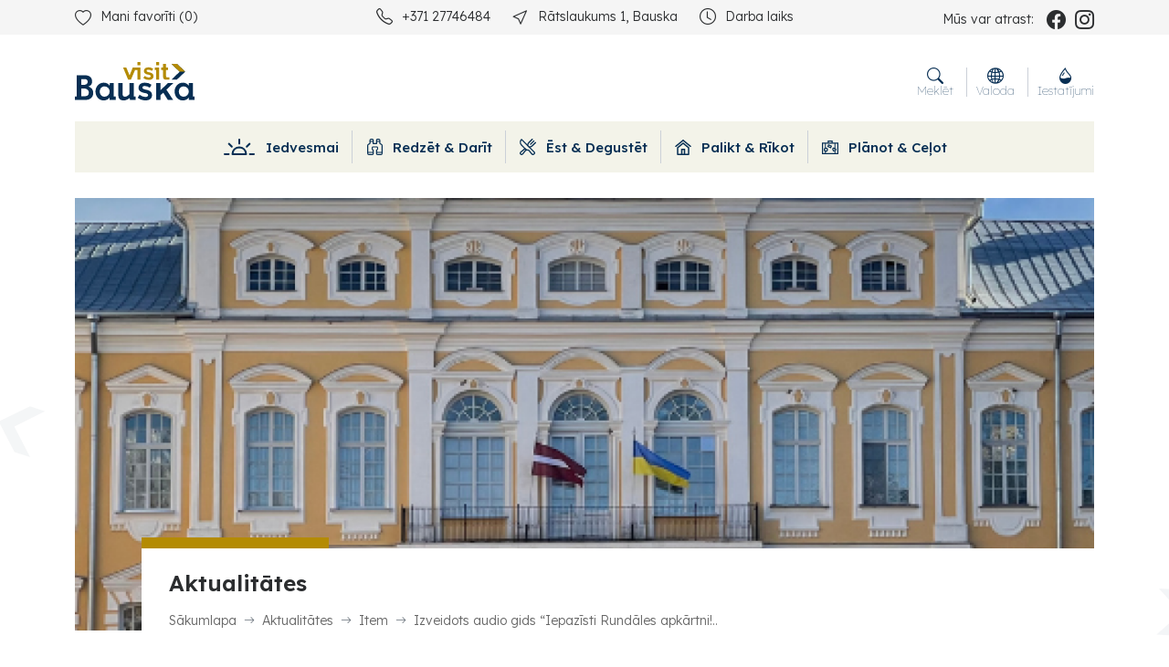

--- FILE ---
content_type: text/html; charset=UTF-8
request_url: https://www.visit.bauska.lv/lv/aktualitates/raksts/izveidots-audio-gids-iepazisti-rundales-apkartni-/
body_size: 6815
content:
<!DOCTYPE html>
<html lang="lv" xml:lang="lv" xmlns="http://www.w3.org/1999/xhtml">
    <head>
        <meta charset="utf-8">
        <meta http-equiv="X-UA-Compatible" content="IE=edge,chrome=1">
        <meta http-equiv="Content-Type" content="text/html; charset=utf-8">
        <meta name="viewport" content="width=device-width, initial-scale=1">
        <link rel="canonical" href="https://www.visit.bauska.lv/lv/aktualitates/raksts/izveidots-audio-gids-iepazisti-rundales-apkartni-/"/>
        <title>Izveidots audio gids &ldquo;Iepazīsti Rundāles apkārtni!&rdquo; / Visit Bauska</title>
<meta name="description" content="21. februārī tika atzīmēta Starptautiskā gidu diena. Lai veicinātu plašāku novada objektu atpazīstamību un atzīmētu gida dienu, Bauskas novada TIC izveidojis bezmaksas audio gidu “.."/><meta name="keywords" content="visit,vauska,tūrisma,portāls"/><link rel="image_src" href="https://www.visit.bauska.lv/uploads/posts/facebook_0-2ea38.png"/><link rel="sitemap" type="application/xml" title="Sitemap" href="https://www.visit.bauska.lv/sitemap.xml" />
    <meta http-equiv="Cache-control" content="public">
<meta name="robots" content="index,follow">
<meta name="revisit-after" content="2 days">
<meta name="development" content="KG-Dizains.lv">
<meta name="generator" content="KPanel">
<meta name="copyright" content="Visit Bauska © 2026. ">
    <link rel="alternate" href="https://www.visit.bauska.lv/lv/aktualitates/raksts/izveidots-audio-gids-iepazisti-rundales-apkartni-/" hreflang="lv"/>
    <link rel="alternate" href="https://www.visit.bauska.lv/en/aktualitates/raksts/izveidots-audio-gids-iepazisti-rundales-apkartni-/" hreflang="en"/>
    <link rel="alternate" href="https://www.visit.bauska.lv/lt/aktualitates/raksts/izveidots-audio-gids-iepazisti-rundales-apkartni-/" hreflang="lt"/>
    <link rel="alternate" href="https://www.visit.bauska.lv/ee/aktualitates/raksts/izveidots-audio-gids-iepazisti-rundales-apkartni-/" hreflang="ee"/>

<!--FAV-ICON-->
<link rel="shortcut icon" href="/uploads/files/images/favicons/favicon.ico"><link rel="apple-touch-icon-precomposed" sizes="57x57" href="/uploads/files/images/favicons/apple-touch-icon-57x57.png"><link rel="apple-touch-icon-precomposed" sizes="144x144" href="/uploads/files/images/favicons/apple-touch-icon-114x114.png"><link rel="apple-touch-icon-precomposed" sizes="72x72" href="/uploads/files/images/favicons/apple-touch-icon-72x72.png"><link rel="apple-touch-icon-precomposed" sizes="144x144" href="/uploads/files/images/favicons/apple-touch-icon-144x144.png"><link rel="apple-touch-icon-precomposed" sizes="60x60" href="/uploads/files/images/favicons/apple-touch-icon-60x60.png"><link rel="apple-touch-icon-precomposed" sizes="120x120" href="/uploads/files/images/favicons/apple-touch-icon-120x120.png"><link rel="apple-touch-icon-precomposed" sizes="76x76" href="/uploads/files/images/favicons/apple-touch-icon-76x76.png"><link rel="apple-touch-icon-precomposed" sizes="152x152" href="/uploads/files/images/favicons/apple-touch-icon-152x152.png"><link rel="icon" type="image/png" href="/uploads/files/images/favicons/favicon-196x196.png" sizes="196x196"><link rel="icon" type="image/png" href="/uploads/files/images/favicons/favicon-96x96.png" sizes="96x96"><link rel="icon" type="image/png" href="/uploads/files/images/favicons/favicon-32x32.png" sizes="32x32"><link rel="icon" type="image/png" href="/uploads/files/images/favicons/favicon-16x16.png" sizes="16x16"><link rel="icon" type="image/png" href="/uploads/files/images/favicons/favicon-128.png" sizes="128x128"><meta name="application-name" content="Visit Bauska"/>
<meta name="msapplication-TileColor" content="#B48B03"/><meta name="theme-color" content="#B48B03">
<meta name="msapplication-navbutton-color" content="#B48B03">
<meta name="apple-mobile-web-app-capable" content="yes">
<meta name="apple-mobile-web-app-status-bar-style" content="#B48B03">

<meta name="msapplication-TileImage" content="/uploads/files/images/favicons/apple-touch-icon-144x144.png"><meta name="msapplication-square70x70logo" content="/uploads/files/images/favicons/mstile-70x70.png"><meta name="msapplication-square150x150logo" content="/uploads/files/images/favicons/mstile-150x150.png"><meta name="msapplication-wide310x150logo" content="/uploads/files/images/favicons/mstile-310x310.png"><meta name="msapplication-square310x310logo" content="/uploads/files/images/favicons/mstile-310x310.png"><link href="/site/assets/css/cookies.css" rel="stylesheet"><!--SOCIAL-SHARE-->
<meta property="og:title" content="Izveidots audio gids &ldquo;Iepazīsti Rundāles apkārtni!&rdquo;"/>
<meta property="og:site_name" content="Visit Bauska"/>
<meta property="og:type" content="website"/>
<meta property="og:url" content="https://www.visit.bauska.lv/lv/aktualitates/raksts/izveidots-audio-gids-iepazisti-rundales-apkartni-/"/>
<meta property="og:image" content="https://www.visit.bauska.lv/uploads/posts/facebook_0-2ea38.png"/>
<meta property="og:image:width" content="1200"/><meta property="og:image:height" content="630"/><meta property="og:site_name" content="Visit Bauska"/>
<meta property="og:description" content="21. februārī tika atzīmēta Starptautiskā gidu di.."/>
<meta name="dr:say:img" content="https://www.visit.bauska.lv/uploads/posts/facebook_0-2ea38.png"/>
<meta name="dr:say:title" content="Izveidots audio gids &ldquo;Iepazīsti Rundāles apkārtni!&rdquo;"/>

<!--TWITTER-SHARE-->
<meta name="twitter:site" content="@">
<meta name="twitter:domain" content="https://www.visit.bauska.lv">
<meta name="twitter:title" content="Izveidots audio gids &ldquo;Iepazīsti Rundāles apkārtni!&rdquo;">
<meta name="twitter:description" content="21. februārī tika atzīmēta Starptautiskā gidu diena. Lai veicinātu plašāku novada objektu atpazīstamību un atzīmētu gida dienu, Bauskas novada TIC izveidojis bezmaksas audio gidu “..">
<meta name="twitter:card" content="summary_large_image">
<meta name="twitter:image" content="https://www.visit.bauska.lv/uploads/posts/facebook_0-2ea38.png">
<script type="application/ld+json">
    {
        "@context" : "http://schema.org",
        "@type" : "Organization",
        "name" : "",
        "url" : "https://visit.bauska.lv",
        "legalName" : "",
        "email" : "",
        "logo" : "https://www.visit.bauska.lv/uploads/files/images/logos/visit-bauska-logo.svg",
        "taxID" : "",
        "vatID" : "",
                "address": {
            "@type": "PostalAddress",
            "streetAddress": "",
            "addressRegion": "",
            "addressLocality": "",
            "postalCode": "",
            "addressCountry": ""
        }
    }
</script>
            <!--Font tags-->
        <link rel="preconnect" href="https://fonts.googleapis.com">
        <link rel="preconnect" href="https://fonts.gstatic.com" crossorigin>
        <link href="https://fonts.googleapis.com/css2?family=Lexend+Deca:wght@100;200;300;400;500;600;700;800;900&display=swap" rel="stylesheet">
                    <link rel="stylesheet" type="text/css" media="screen, print, projection" href="/site.min.css"/>
                <link href='https://api.tiles.mapbox.com/mapbox-gl-js/v2.8.1/mapbox-gl.css' rel='stylesheet' />
                            <!-- Meta Pixel Code -->
<script>
!function(f,b,e,v,n,t,s)
{if(f.fbq)return;n=f.fbq=function(){n.callMethod?
n.callMethod.apply(n,arguments):n.queue.push(arguments)};
if(!f._fbq)f._fbq=n;n.push=n;n.loaded=!0;n.version='2.0';
n.queue=[];t=b.createElement(e);t.async=!0;
t.src=v;s=b.getElementsByTagName(e)[0];
s.parentNode.insertBefore(t,s)}(window, document,'script',
'https://connect.facebook.net/en_US/fbevents.js');
fbq('init', '262775224800595');
fbq('track', 'PageView');
</script>
<noscript><img height="1" width="1" style="display:none"
src="https://www.facebook.com/tr?id=262775224800595&ev=PageView&noscript=1"
/></noscript>
<!-- End Meta Pixel Code -->            </head>
    <body>
                        <!--[if lt IE 11]>
            <p class="browserupgrade">Atvainojiet, Jūsu interneta pārlūks ir novecojis un nevar precīzi parādīt šo mājas lapu, lūdzu atjaunojiet to, vai izmantojiet kādu citu mūsdienīgu interneta pārlūku, ko var iegūt šeit:<a href="//browsehappy.com/" target="_blank">Interneta pārlūki.</a></p>
        <![endif]-->
            <header>
    <div class="top-bar">
        <div class="container">
            <div class="row">
                <div class="col-12 col-sm-12 col-md-12 col-lg-12 col-xl-12 col-top-bar-collapse-body">
                    <div class="collapse" id="collapseTopBar">
                        <div class="row">
                            <div class="col-12 col-sm-12 col-md-12 col-lg-3 col-xl-3 col-xl-3 col-top-favorite">
                                                                    <a href="/lv/mani-favoriti/" class="top-links"><span class="icon"><i class="bi bi-heart"></i></span>Mani favorīti (<span id="favorite-count" data-count-fav="0">0</span>)</a>
                                                            </div>
                            <div class="col-12 col-sm-12 col-md-12 col-lg-7 col-xl-6 col-top-nav">
                                        
            <nav class="simple-nav top-bar-nav">
                                                            <a class="nav-link" href="tel:+37127746484" target="_top"><span class="icon"><i class="bi bi-telephone"></i></span>+371 27746484</a>
                                            <a class="nav-link" href="https://goo.gl/maps/iQUCJGpgUBHA1NKf7" target="_blank"><span class="icon"><i class="bi bi-cursor"></i></span>Rātslaukums 1, Bauska</a>
                                            <a class="nav-link" href="#darba-laiks" target="_top"><span class="icon"><i class="bi bi-clock"></i></span>Darba laiks</a>
                                                </nav>

                                        </div>
                            <div class="col-12 col-sm-12 col-md-12 col-lg-2 col-xl-3 col-top-soc-icons">
                                <span class="pre-holder">Mūs var atrast:</span>
                                <ul class="soc-icon-link"><li><a href="https://www.facebook.com/visitbauska" target="_blank" aria-label="facebook_name" class="facebook_name"><i class="bi bi-facebook"></i></a></li><li><a href="https://www.instagram.com/visitbauska/" target="_blank" aria-label="instagram_name" class="instagram_name"><i class="bi bi-instagram"></i></a></li></ul>                            </div>
                        </div>
                    </div>
                </div>
            </div>
            <div class="row row-top-bar-collapse">
                <div class="col-12 col-sm-12 col-md-12 col-lg-12 col-xl-12 col-collapseTopBar">
                    <button class="btn-info-collapse" type="button" data-bs-toggle="collapse" data-bs-target="#collapseTopBar" aria-expanded="false" aria-controls="collapseTopBar">
                        <i class="bi bi-info-circle"></i>
                    </button>
                </div>
            </div>
        </div>
    </div>
    <div class="main-header">
        <div class="container">
            <div class="row">
                <div class="col-12 col-sm-12 col-md-6 col-lg-6 col-xl-6 col-xxl-2 col-main-logo">
                    <a href="/" class="main-logo">
                        <img src="/uploads/files/images/logos/visit-bauska-logo.svg" alt="Visit Bauska" class="color">
                        <img src="/uploads/files/images/logos/visit-bauska-logo-ivert.svg" alt="Visit Bauska" class="bw">
                    </a>
                </div>
                <div class="col-12 col-sm-12 col-md-12 col-lg-12 col-xl-12 col-xxl-10 col-main-nav col-main-nav-lv">
                                    
                            <nav class="navbar navbar-expand-lg main-navigation" id="nav-main-nav">
                                <div class="container-fluid">
                                    <button class="navbar-toggler" type="button" data-bs-toggle="collapse" data-bs-target="#main-nav" aria-controls="navbarSupportedContent" aria-expanded="false" aria-label="Toggle navigation">
                                        <i class="bi bi-list"></i>
                                    </button><div class="collapse navbar-collapse" id="main-nav">
                                        <ul class="navbar-nav ms-auto">
                                
                                            <li class="nav-item">
                                                <a class="nav-link" href="/" target="_top">
                                                    <i class="vb-icon vb-sun"></i>&nbsp;Iedvesmai
                                                </a>
                                            </li>
                                        
                                            <li class="nav-item">
                                                <a class="nav-link" href="/lv/objekti/redzet-darit/" target="_top">
                                                    <i class="vb-icon vb-binoculars"></i>&nbsp;Redzēt & Darīt
                                                </a>
                                            </li>
                                        
                                            <li class="nav-item">
                                                <a class="nav-link" href="/lv/objekti/est-degustet/" target="_top">
                                                    <i class="vb-icon vb-knife-and-fork"></i>&nbsp;Ēst & Degustēt
                                                </a>
                                            </li>
                                        
                                            <li class="nav-item">
                                                <a class="nav-link" href="/lv/objekti/palikt-rikot/" target="_top">
                                                    <i class="vb-icon vb-house"></i>&nbsp;Palikt & Rīkot
                                                </a>
                                            </li>
                                        
                                            <li class="nav-item">
                                                <a class="nav-link" href="/lv/planot-un-celot/" target="_top">
                                                    <i class="vb-icon vb-suitcase"></i>&nbsp;Plānot & Ceļot
                                                </a>
                                            </li>
                                        
                                    </ul>
                                    
                                </div>
                            </div>
                        </nav>
                                        <div class="toolbar">
                        <a class="btn btn-xl btn-icon" data-bs-toggle="collapse" href="#searchBox" role="button" aria-expanded="false" aria-controls="searchBox">
                            <span><i class="bi bi-search"></i></span>
                            Meklēt                        </a>
                        <a class="btn btn-xl btn-icon" data-bs-toggle="collapse" href="#langBox" role="button" aria-expanded="false" aria-controls="langBox">
                            <span><i class="bi bi-globe2"></i></span>
                            Valoda                        </a>
                        <a class="btn btn-xl btn-icon" data-bs-toggle="collapse" href="#settingBox" role="button" aria-expanded="false" aria-controls="settingBox">
                            <span><i class="bi bi-droplet-half"></i></span>
                            Iestatījumi                        </a>
                        <div class="collapse header-popup" id="langBox">
                            <div class="card card-body">
                                                                                                                                                                                                                                    <a href="/en/" class="site-lang">English</a>
                                                                                                                                                                <a href="/lt/" class="site-lang">Lietuvių</a>
                                                                                                                                                                <a href="/ee/" class="site-lang">Eesti</a>
                                                                                                                                        </div>
                        </div>
                    </div>
                    <div class="collapse header-popup" id="settingBox">
                        <div class="card card-body">
                            <ul class="site-settings">
                                                                <li>
                                    <span>Fonta izmērs</span>
                                    <button class="btn btn-default btn-font-size active" data-display-sceiling="100">100%</button>
                                    <button class="btn btn-default btn-font-size " data-display-sceiling="150">150%</button>
                                    <button class="btn btn-default btn-font-size " data-display-sceiling="200">200%</button>
                                </li>
                                <li>
                                    <span>Kontrasts</span>
                                    <button class="btn btn-default btn-contrast contrast-1 active" data-display-colors="default"><i class="bi bi-eye-fill"></i></button>
                                    <button class="btn btn-default btn-contrast contrast-2 " data-display-colors="black-and-white"><i class="bi bi-eye-fill"></i></button>
                                    <button class="btn btn-default btn-contrast contrast-3 " data-display-colors="yellow-and-black"><i class="bi bi-eye-fill"></i></button>
                                    <button class="btn btn-default btn-contrast contrast-4 " data-display-colors="black-and-yellow"><i class="bi bi-eye-fill"></i></button>
                                </li>
                                <li>
                                    <span>Vairāk</span>
                                    <button class="btn btn-default btn-reset" data-display-reset="all">Atiestatīt</button>
                                                                    </li>
                            </ul>
                        </div>
                    </div>
                </div>
            </div>
        </div>
    </div>
    <div class="container container-popup">
        <div class="row">
            <div class="col-12 col-search-box">
                <div class="collapse header-popup" id="searchBox">
                    <div class="card card-body">
                        <form action="/meklet/" method="get">
                            <div class="input-group">
                                <input type="text" class="form-control" name="q" placeholder="Meklēt.." aria-label="Meklēt.." aria-describedby="button-search">
                                <button class="btn btn-primary" type="submit" name="extend" value="1" id="button-search"><i class="bi bi-search"></i></button>
                            </div>
                        </form>
                    </div>
                </div>
            </div>
        </div>
    </div>
</header>    <main id="aktualitates" class="page-section page-section-aktualitates page-section-blog_post page-section-post">
        <section class="page-header">
    <div class="container container-top">
        <div class="row">
            <div class="col-12 col-sm-12 col-md-12 col-lg-12 col-page-title">
                <img src="/uploads/posts/crop_0-2ea38.png" class="img-fluid" alt="Aktualitātes"/>
                <div class="overlay">
                    <div class="row">
                        <div class="col-12 col-sm-12 col-md-12 col-lg-11 col-lg-11 offset-xl-1 offset-xl-1 col-page-title-overlay">
                            <div class="bg-white">
                                <h1 class="main-title">
                                    <span>Aktualitātes</span>
                                </h1>
                                <nav aria-label="breadcrumb"><ol class="breadcrumb"><li class="breadcrumb-item"><a href="/lv/">Sākumlapa</a></li><li class="breadcrumb-item"><a href="/lv/aktualitates/">Aktualitātes</a></li><li class="breadcrumb-item"><a href="/lv/aktualitates/undefined/">Item</a></li><li class="breadcrumb-item active" aria-current="page"><a href="/lv/aktualitates/undefined/izveidots-audio-gids-iepazisti-rundales-apkartni-/">Izveidots audio gids “Iepazīsti Rundāles apkārtni!..</a></li></ol></nav>                            </div>
                        </div>
                    </div>
                </div>
            </div>
        </div>
    </div>
</section>                        <section class="page-body-content section section-blog blog-post-article">
                        <div class="container">
                                                <div class="row row-page-content">
                                        <div class="col-md-12 col-page-content">
                                                    <div class="bg-white">
                                                                        <div class="blog-post-article" id="izveidots-audio-gids-iepazisti-rundales-apkartni-">
    <div class="row">
        <div class="col-12 col-sm-12 col-md-12 col-lg-12 col-xl-12">
            <h2 class="blot-title">Izveidots audio gids “Iepazīsti Rundāles apkārtni!”</h2>
        </div>
        <div class="col-12 col-sm-12 col-md-12 col-lg-12 col-xl-12 col-blog-post-article-open">
            <article class="blog-item">
                <div class="content-open">
                                                                <div class="main-html-content" id="main-html-content-izveidots-audio-gids-iepazisti-rundales-apkartni-">
                            <p>21. februārī tika atzīmēta Starptautiskā gidu diena. Lai veicinātu plašāku novada objektu atpazīstamību un atzīmētu gida dienu, Bauskas novada TIC izveidojis bezmaksas audio gidu “Iepazīsti Rundāles apkārtni!”, kas pieejams latviešu un angļu valodās.</p>

<p>Jaunais audio gids veidots tā, lai interesenti apkārtni un objektus varētu iepazīt ar auto vai velo palīdzību. Tā pat kā iepriekšējie TIC veidotie audio gidi, arī šis audio gids izveidots izi.travel aplikācijā, un to var noklausīties savā mobilajā ierīcē. Bezmaksas WiFi audiogida lejuplādei, pieejams audio gida sākumpunktā - Mežotnes pilskalnā.</p>

<p>Maršrutu iesakām sākt ar Mežotnes pilskalna kompleksa iepazīšanu. Te atrodas plašs auto stāvlaukums, apskatāma Mežotnes baznīca (iepriekš piesakot) un Mežotnes pilskalna komplekss. Tālāk maršruts ved gar Lielupes krastu, piestājot pie pontona tiltiņa, uzzinot stāstu arī par Mežotnes pili. Audio gidā iekļauts arī stāsts par Mazmežotnes muižu, Rundāles pili, parku un rožu dārzu, Rundāles ūdensdzirnavām un saules pulksteņiem, Bērsteles baznīcu, Svitenes muižu, pili, parku un kapliču.</p>

<p>Rundāles apkārtnes iepazīšanai jāplāno vesela diena vai nedēļas nogale, tāpēc aicinām ieplānot laiku gardai maltītei, nakšņošanai un citām aktivitātēm!</p>

<p>Visi mūsu izveidotie audio gidi apskatāmi platformā <a href="https://www.izi.travel/en/34ae-visitbauska/lv" target="_blank">izi.travel</a>.</p>
                                                    </div>
                                                                            </div>
            </article>
        </div>
            <div class="page-buttom">
    <div class="row">
        <div class="col-12 col-sm-12 col-md-6 col-lg-4 col-left-page-buttom">
                            <a href="/lv/aktualitates/" class="btn btn-default btn-back"><i class="bi bi-arrow-left-short"></i> Atpakaļ</a>
                    </div>
        <div class="col-12 col-sm-12 col-md-6 col-lg-8 col-right-page-buttom">
                                            <div class="page-share"><span>Ieteikt:</span> <div class="element shareElemts"><div class="group dr-share"><button class="dr" onclick="sharePopop('https://www.draugiem.lv/say/ext/add.php?title=Izveidots audio gids “Iepazīsti Rundāles apkārtni!”&titlePrefix=Visit Bauska&link=https://www.visit.bauska.lv/lv/aktualitates/raksts/izveidots-audio-gids-iepazisti-rundales-apkartni-/', 'Izveidots audio gids “Iepazīsti Rundāles apkārtni!”', '530', '400')" data-bs-toggle="tooltip" data-bs-placement="top" title="Draugiem.lv"><i class="bi bi-people-fill"></i></button></div><div class="group facebook-share"><button class="fb" onclick="sharePopop('https://www.facebook.com/sharer/sharer.php?app_id=&sdk=joey&display=popup&ref=plugin&src=https://www.visit.bauska.lv/uploads/posts/facebook_0-2ea38.png&u=https://www.visit.bauska.lv/lv/aktualitates/raksts/izveidots-audio-gids-iepazisti-rundales-apkartni-/', 'Izveidots audio gids “Iepazīsti Rundāles apkārtni!”', '530', '400')" data-bs-toggle="tooltip" data-bs-placement="top" title="Facebook"><i class="bi bi-facebook"></i></button></div><div class="group twitter-share"><button class="twitter" onclick="sharePopop('https://twitter.com/intent/tweet?text=Izveidots audio gids “Iepazīsti Rundāles apkārtni!”&url=https://www.visit.bauska.lv/lv/aktualitates/raksts/izveidots-audio-gids-iepazisti-rundales-apkartni-/&hashtags', 'Izveidots audio gids “Iepazīsti Rundāles apkārtni!”', '530', '400')" data-bs-toggle="tooltip" data-bs-placement="top" title="Twitter"><i class="bi bi-twitter"></i></button></div><div class="group whatsup">
                            <button class="whatsup-share" onclick="sharePopop('https://api.whatsapp.com/send?text=Izveidots+audio+gids+%E2%80%9CIepaz%C4%ABsti+Rund%C4%81les+apk%C4%81rtni%21%E2%80%9D+https%3A%2F%2Fwww.visit.bauska.lv%2Flv%2Faktualitates%2Fraksts%2Fizveidots-audio-gids-iepazisti-rundales-apkartni-%2F', 'Izveidots audio gids “Iepazīsti Rundāles apkārtni!”', '530', '400')" data-bs-toggle="tooltip" data-bs-placement="top" title="Whatsup share"><i class="bi bi-whatsapp"></i></button>
                        </div><div class="group copy-link-share">
                            <button class="copy-link" id="copy-link" data-url="https://www.visit.bauska.lv/lv/aktualitates/raksts/izveidots-audio-gids-iepazisti-rundales-apkartni-/" data-bs-toggle="tooltip" data-bs-placement="top" title="Kopēt saiti?"><i class="bi bi-link-45deg"></i></button>
                        </div></div></div>
                    </div>
    </div>
</div>        </div>
    </div>
</div>                                                                            </div>
                                            </div>
                                    </div>
            </div>
        </section>
                            </main>
<footer>
    <div class="container">
        <div class="row row-1">
            <div class="col-12 col-sm-12 col-md-12 col-lg-12 col-xl-12 col-footer-logo">
                <a href="/" class="footer-logo">
                    <img src="/uploads/files/images/logos/visit-bauska-logo-ivert.svg" alt="Visit Bauska" class="main-logo">
                </a>
                <a href="#top" class="scrollToTop">
                    <i class="bi bi-arrow-up"></i>
                </a>
            </div>
        </div>
        <div class="row row-2">
            <div class="col-12 col-sm-12 col-md-6 col-lg-3 col-xl-3 col-footer col-footer-1">
                
    <div class="footer-widget">
        <h5 class="widget-title"><span>Seko mums</span></h5>                <ul class="soc-list">
  <li><a href="https://www.facebook.com/visitbauska" target="_blank"><i class="bi bi-facebook"></i> Facebook</a></li>
  <li><a href="https://www.instagram.com/visitbauska/" target="_blank"><i class="bi bi-instagram"></i> Instagram</a></li>
  <li><a href="https://www.youtube.com/@bauskaregion" target="_blank"><i class="bi bi-youtube"></i> Youtube</a></li>
  <li class="visually-hidden"><a href="https://www.facebook.com/bauskasnovads/" target="_blank"><i class="vb-icon vb-bauska"></i> Bauska.lv</a></li>
</ul>
    </div>

            </div>
            <div class="col-12 col-sm-12 col-md-6 col-lg-3 col-xl-3 col-footer col-footer-2">
                
    <div class="footer-widget footer-widgets" id="mod-6">
        <h5 class="widget-title"><span>Kontakti</span></h5>        <div class="footer-content">
            <div class="widget-content"><ul class="footer-widget-contacts">
	<li><a href="tel:+37127746484" target="_blank"><i class="bi bi-telephone"></i> +371 27746484</a></li>
	<li><a href="tel:+37163923797" target="_blank"><i class="bi bi-telephone"></i> +371 63923797</a></li>
	<li><a href="mailto:tic@bauska.lv" target="_blank"><i class="bi bi-envelope"></i> tic@bauskasnovads.lv</a></li>
	<li><a href="https://goo.gl/maps/iQUCJGpgUBHA1NKf7" target="_blank"><i class="bi bi-cursor"></i> Rātslaukums 1, Bauska, LV-3901</a></li>
</ul>
</div>                                </div>
    </div>


            </div>
            <div class="col-12 col-sm-12 col-md-6 col-lg-3 col-xl-3 col-footer col-footer-3">
                
    <div class="footer-widget footer-widgets" id="mod-7">
        <h5 class="widget-title"><span>Bauskas TIC darba laiks</span></h5>        <div class="footer-content">
            <div class="widget-content"><i aria-hidden="true" class="far fa-clock"> </i> 1. Septembris - 31. maijs
<div class="table-responsive"><table class="table" id="darba-laiks">
	<tbody>
		<tr>
			<td>Pi.-Pt.</td>
			<td>9:00 - 17:00</td>
		</tr>
		<tr>
			<td>Sestdiena</td>
			<td>10:00 - 14:00</td>
		</tr>
		<tr>
			<td>Svētdiena</td>
			<td>Brīvdiena</td>
		</tr>
	</tbody>
</table></div>
<i aria-hidden="true" class="far fa-clock"> </i> 1. Jūnijs - 31. augusts

<div class="table-responsive"><table class="table">
	<tbody>
		<tr>
			<td>Pi.-Pt.</td>
			<td>9:00 - 17:00</td>
		</tr>
		<tr>
			<td>S.-Sv.</td>
			<td>10:00-14:00</td>
		</tr>
	</tbody>
</table></div>

<p><a href="https://visit.bauska.lv/lv/planot-un-celot/turisma-informacijas-centrs/">Vecumnieku TIP darba laiks </a></p>

<p><a href="http://visit.bauska.lv/lv/planot-un-celot/turisma-informacijas-centrs/" target="_blank">Rundāles TIP darba laiks</a></p>
</div>                                </div>
    </div>


            </div>
            <div class="col-12 col-sm-12 col-md-6 col-lg-3 col-xl-3 col-footer col-footer-4">
                        
            <div class="footer-widget footer-widgets" id="mod-9">
                <h5 class="widget-title"><span>Noderīgi</span></h5>                <div class="footer-content">
                    <nav class="footer-nav footer-widgets">
                                                                                    <a class="nav-link" href="https://www.bauskasnovads.lv/lv" target="_blank">Bauskas novada pašvaldība</a>
                                                            <a class="nav-link" href="https://www.bauskasnovads.lv/lv/notikumu-kalendars" target="_blank">Bauskas novada pasākumu plāns</a>
                                                            <a class="nav-link" href="http://www.travelzemgale.lv/" target="_blank">Zemgales tūrisma lapa</a>
                                                            <a class="nav-link" href="https://www.latvia.travel/lv" target="_blank">Latvijas tūrisma lapa</a>
                                                            <a class="nav-link" href="/lv/planot-un-celot/kartes-un-brosuras/" target="_top">Kartes, brošūras</a>
                                                            <a class="nav-link" href="/lv/profesionala-informacija/" target="_top">Profesionāla informācija</a>
                                                            <a class="nav-link" href="/lv/atsauksmes/" target="_top">Atsauksmes</a>
                                                                        </nav>
                </div>
            </div>


                        </div>
        </div>
    </div>
    <div class="copyright">
        <div class="container">
            <div class="row">
                <div class="col-12 col-sm-12 col-md-12 col-lg-12 col-xl-12">
                    <div class="splitter"></div>
                </div>
                <div class="col-12 col-sm-12 col-md-12 col-lg-12 col-lg-12 col-copyright">
                    Visit Bauska © 2026.  <a href="/lv/privacy-policy/" target="_blank">Privātuma politika</a> Izstrādāja:. <a href="https://www.kg-dizains.lv/?source=Visit Bauska"><img src="/site/assets/images/kgdizains-devs.svg" class="developers" alt="KG-Dizains"></a>
                </div>
            </div>
        </div>
    </div>
</footer>        <script src="/site/assets/js/lib.min.js"></script>
        <script src="/site/assets/js/animations.engine.min.js" type="text/javascript" defer="defer"></script>
        <script src="https://api.mapbox.com/mapbox-gl-js/v2.8.2/mapbox-gl.js"></script>
        <script type="text/javascript" src="/site/assets/js/common.js?v=2.0"></script>
        <script type="text/javascript" src="/site/assets/js/site.min.js?v=2.0"></script>
        <script>
            function sharePopop(url, title, w, h) {
                var left = (screen.width/2)-(w/2);
                var top = (screen.height/2)-(h/2);
                return window.open(url, title, 'toolbar=no, location=no, directories=no, status=no, menubar=no, scrollbars=no, resizable=no, copyhistory=no, width='+w+', height='+h+', top='+top+', left='+left);
            }
        </script>
                                




        <script src="/site/assets/js/cookies.js"></script>        </html>

--- FILE ---
content_type: image/svg+xml
request_url: https://www.visit.bauska.lv/uploads/files/images/logos/visit-bauska-logo-ivert.svg
body_size: 1096
content:
<svg xmlns="http://www.w3.org/2000/svg" width="208.533" height="68.521" viewBox="0 0 208.533 68.521"><g transform="translate(0 41.563)"><path d="M0,16.977H17.135c8.453,0,14.793-4.055,14.793-12.68,0-6.169-3.2-9.6-8.453-11.423,4-1.6,6.511-3.941,6.511-8.853,0-8.567-6.34-11.252-12.223-11.252H3.313v38.1H0ZM14.85-3.756c4.741,0,9.367,2.113,9.367,7.768,0,4.569-3.084,6.226-7.311,6.226h-5.94V-3.756Zm1.314-16.735c3.256,0,6.169.857,6.169,4.855,0,4.284-3.37,5.54-6.968,5.54h-4.4v-10.4Z" transform="translate(0 9.295)" fill="#fff"/><path d="M46.4,11.786H56.849V5.675H53.537V-18.543H46.683l-.343,4.684C43.884-17,40.8-19.228,36.116-19.228c-8.739,0-14.393,7.654-14.393,15.821,0,8.339,5.883,15.879,13.708,15.879,4.684,0,8-1.314,10.966-5.026ZM46.34-3.35a8.94,8.94,0,0,1-9.024,9.2c-5.312,0-8.168-4.512-8.168-9.2,0-5.026,3.2-9.253,8.4-9.253S46.34-8.319,46.34-3.35Z" transform="translate(14.089 14.486)" fill="#fff"/><path d="M66,11.516h9.881V5.4H72.567V-18.812H65.256V.893c-2.57,2.856-4.969,4.684-7.711,4.684-3.427,0-4.4-1.771-4.4-5.6V-18.812H45.836V2.206c0,5.026,1.656,10,8.967,10,3.541,0,6.283-1.028,10.852-4.284Z" transform="translate(29.729 14.756)" fill="#fff"/><path d="M79.436,12.471C85.89,12.471,91.2,9.787,91.2,2.99c0-6.968-5.94-8.682-10.567-9.653-3.484-.743-6.283-1.657-6.283-3.941,0-1.656,1.714-2.627,4.455-2.627a15.279,15.279,0,0,1,8.568,3.084l2.913-5.483a19.379,19.379,0,0,0-11.366-3.6c-6.283,0-11.195,3.084-11.195,9.31,0,6.169,5.769,8.168,10.224,9.024,3.313.628,6.511,1.542,6.511,3.941,0,1.828-1.885,3.37-4.969,3.37-2.685,0-6.169-1.314-9.881-4.055l-3.37,5.483A21.954,21.954,0,0,0,79.436,12.471Z" transform="translate(42.965 14.486)" fill="#fff"/><path d="M129.859,11.786h10.452V5.675H137V-18.543h-6.853l-.343,4.684c-2.456-3.141-5.541-5.369-10.225-5.369-8.738,0-14.392,7.654-14.392,15.821,0,8.339,5.882,15.879,13.708,15.879,4.684,0,8-1.314,10.966-5.026ZM129.8-3.35a8.941,8.941,0,0,1-9.024,9.2c-5.312,0-8.167-4.512-8.167-9.2,0-5.026,3.2-9.253,8.4-9.253S129.8-8.319,129.8-3.35Z" transform="translate(68.222 14.486)" fill="#fff"/><path d="M93.093-18.814H85.782V11.518h7.311V3.007l5.026-4.569,8.053,13.08h9.252L103.488-6.931l12.166-11.88h-9.367L93.093-5.846Z" transform="translate(55.639 14.755)" fill="#fff"/><path d="M125.8-25.482h0L111.17-11.3h-9.3l14.29-14.178h.026L101.872-39.66H111.5Z" transform="translate(66.074 1.234)" fill="#fff"/><path d="M125.813-25.482h-9.639L101.857-39.66h9.666Z" transform="translate(66.065 1.234)" fill="#fff"/><path d="M71.659-31.23h2.356v-4.346H67.637L62.154-21.563,56.468-35.576H50.863l8.814,21.649h4.752Z" transform="translate(32.99 3.883)" fill="#fff"/><path d="M64.635-27.347h2.356v17.222h5.2V-31.693H64.635Zm2.356-8.367h5.2v-5.849h-5.2Z" transform="translate(41.922)" fill="#fff"/><path d="M81.556-13.329c4.59,0,8.367-1.909,8.367-6.742,0-4.955-4.224-6.174-7.514-6.864-2.478-.528-4.468-1.178-4.468-2.8,0-1.178,1.219-1.868,3.168-1.868A10.866,10.866,0,0,1,87.2-29.413l2.071-3.9a13.781,13.781,0,0,0-8.083-2.559c-4.468,0-7.961,2.193-7.961,6.621,0,4.387,4.1,5.808,7.271,6.418,2.356.447,4.63,1.1,4.63,2.8,0,1.3-1.34,2.4-3.534,2.4-1.909,0-4.387-.934-7.027-2.884l-2.4,3.9A15.611,15.611,0,0,0,81.556-13.329Z" transform="translate(46.812 3.691)" fill="#fff"/><path d="M84.369-27.347h2.356v17.222h5.2V-31.693H84.369Zm2.356-8.367h5.2v-5.849h-5.2Z" transform="translate(54.722)" fill="#fff"/><path d="M105.32-11.355V-15.58h-3.209c-2.356,0-2.6-.447-2.6-2.315V-28.374h3.29v-4.549h-3.29v-6.742h-5.24v6.742H91.145v4.549h3.168v11.941c0,3.981,1.828,5.077,5.2,5.077Z" transform="translate(59.116 1.23)" fill="#fff"/></g></svg>

--- FILE ---
content_type: image/svg+xml
request_url: https://www.visit.bauska.lv/site/assets/images/vb-icons/vb-binoculars.svg
body_size: 212
content:
<svg xmlns="http://www.w3.org/2000/svg" width="18.037" height="19.325" viewBox="0 0 18.037 19.325"><path d="M3.577,2.933A1.933,1.933,0,0,1,5.509,1H6.8A1.933,1.933,0,0,1,8.73,2.933V6.153h2.577V2.933A1.933,1.933,0,0,1,13.239,1h1.288A1.933,1.933,0,0,1,16.46,2.933V6a.644.644,0,0,0,.356.576l1.153.576a1.933,1.933,0,0,1,1.068,1.729v9.511A1.933,1.933,0,0,1,17.1,20.325H13.239a1.933,1.933,0,0,1-1.933-1.933V14.528a.644.644,0,0,1,.188-.456l1.1-1.1V11.951a.644.644,0,0,0-.644-.644H8.086a.644.644,0,0,0-.644.644v1.022l1.1,1.1a.644.644,0,0,1,.188.456v3.865A1.933,1.933,0,0,1,6.8,20.325H2.933A1.933,1.933,0,0,1,1,18.393V8.882A1.932,1.932,0,0,1,2.069,7.153l1.152-.576A.644.644,0,0,0,3.577,6Zm1.933-.644a.644.644,0,0,0-.644.644v.644H7.442V2.933A.644.644,0,0,0,6.8,2.288ZM7.442,4.865H4.865V6A1.932,1.932,0,0,1,3.8,7.73l-1.152.576a.644.644,0,0,0-.356.576V16.46H7.442V14.794l-1.1-1.1a.644.644,0,0,1-.188-.456V11.951a1.933,1.933,0,0,1,1.933-1.933h3.865a1.933,1.933,0,0,1,1.933,1.933v1.288a.644.644,0,0,1-.188.456l-1.1,1.1V16.46h5.153V8.882a.644.644,0,0,0-.356-.576L16.24,7.73A1.933,1.933,0,0,1,15.172,6V4.865H12.6V6.8a.644.644,0,0,1-.644.644H8.086A.644.644,0,0,1,7.442,6.8ZM12.6,3.577h2.577V2.933a.644.644,0,0,0-.644-.644H13.239a.644.644,0,0,0-.644.644Zm5.153,14.172H12.6v.644a.644.644,0,0,0,.644.644H17.1a.644.644,0,0,0,.644-.644Zm-10.307,0H2.288v.644a.644.644,0,0,0,.644.644H6.8a.644.644,0,0,0,.644-.644Z" transform="translate(-1 -1)" fill="#072f54"/></svg>

--- FILE ---
content_type: image/svg+xml
request_url: https://www.visit.bauska.lv/site/assets/images/vb-icons/vb-knife-and-fork.svg
body_size: 538
content:
<svg xmlns="http://www.w3.org/2000/svg" width="20.491" height="20.465" viewBox="0 0 20.491 20.465"><g transform="translate(-3.658 -3.25)"><path d="M6.032,3.45a.748.748,0,0,1,.53.22L22.14,19.247a2.586,2.586,0,0,1,0,3.72,2.69,2.69,0,0,1-1.893.772,2.53,2.53,0,0,1-2.04-.993L15.1,18.88l-.01-.013a2.007,2.007,0,0,0-1.617-.75,2.467,2.467,0,0,0-.869.16.75.75,0,0,1-.794-.172L5.5,11.8a5.7,5.7,0,0,1,0-8.128A.748.748,0,0,1,6.032,3.45ZM20.247,22.24a1.18,1.18,0,0,0,.833-.333,1.088,1.088,0,0,0,0-1.6l-15-15a4.194,4.194,0,0,0,.486,5.431l5.989,5.989a3.932,3.932,0,0,1,.92-.109,3.5,3.5,0,0,1,2.8,1.329l3.111,3.87.015.02A1.04,1.04,0,0,0,20.247,22.24Z" transform="translate(-0.034 -0.048)" fill="#072f54"/><path d="M0,4.853a.748.748,0,0,1-.53-.22.75.75,0,0,1,0-1.061l4.1-4.1a.75.75,0,0,1,1.061,0,.75.75,0,0,1,0,1.061l-4.1,4.1A.748.748,0,0,1,0,4.853Z" transform="translate(17.244 6.052)" fill="#072f54"/><path d="M19.1,15.773a.75.75,0,0,1-.181-1.478,4.627,4.627,0,0,1,.494-.091,3.263,3.263,0,0,0,.342-.061.75.75,0,0,1,.124-.02,4.545,4.545,0,0,0,2.795-1.53L26.4,8.87A.75.75,0,0,1,27.457,9.93l-3.723,3.723a6.154,6.154,0,0,1-3.678,1.96c-.163.038-.3.058-.432.076a3.264,3.264,0,0,0-.342.061A.752.752,0,0,1,19.1,15.773Z" transform="translate(-3.528 -1.297)" fill="#072f54"/><path d="M6.107,27.389a2.389,2.389,0,0,1-1.689-.706,2.333,2.333,0,0,1-.756-1.85,2.38,2.38,0,0,1,.965-1.795l5.3-4.32a.75.75,0,1,1,.947,1.163L5.56,24.213l-.032.025a.887.887,0,0,0-.367.673.831.831,0,0,0,.276.671l.029.027a.89.89,0,0,0,.693.279.969.969,0,0,0,.7-.369l4.332-5.4a.75.75,0,1,1,1.17.939l-4.331,5.4a2.47,2.47,0,0,1-1.786.928C6.2,27.387,6.151,27.389,6.107,27.389Z" transform="translate(0 -3.674)" fill="#072f54"/><path d="M16.5,12.577a.751.751,0,0,1-.728-.932c.014-.055.027-.107.041-.158a1.918,1.918,0,0,0,.089-.5,5.671,5.671,0,0,1,1.967-3.8l.005-.005,3.8-3.723a.75.75,0,1,1,1.05,1.071l-3.8,3.721A4.348,4.348,0,0,0,17.4,10.991a3.242,3.242,0,0,1-.138.875c-.012.046-.024.093-.037.143A.75.75,0,0,1,16.5,12.577Z" transform="translate(-2.903)" fill="#072f54"/></g></svg>